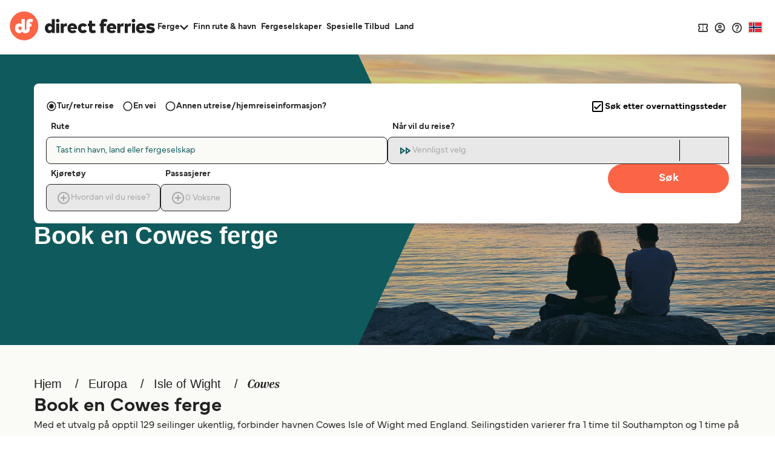

--- FILE ---
content_type: image/svg+xml
request_url: https://static.directferries.co.uk/images/flags/4x3/it.svg
body_size: -104
content:
<svg xmlns="http://www.w3.org/2000/svg" id="flag-icon-css-it" viewBox="0 0 640 480">
  <g fill-rule="evenodd" stroke-width="1pt">
    <path fill="#fff" d="M0 0h640v480H0z"/>
    <path fill="#009246" d="M0 0h213.3v480H0z"/>
    <path fill="#ce2b37" d="M426.7 0H640v480H426.7z"/>
  </g>
</svg>
